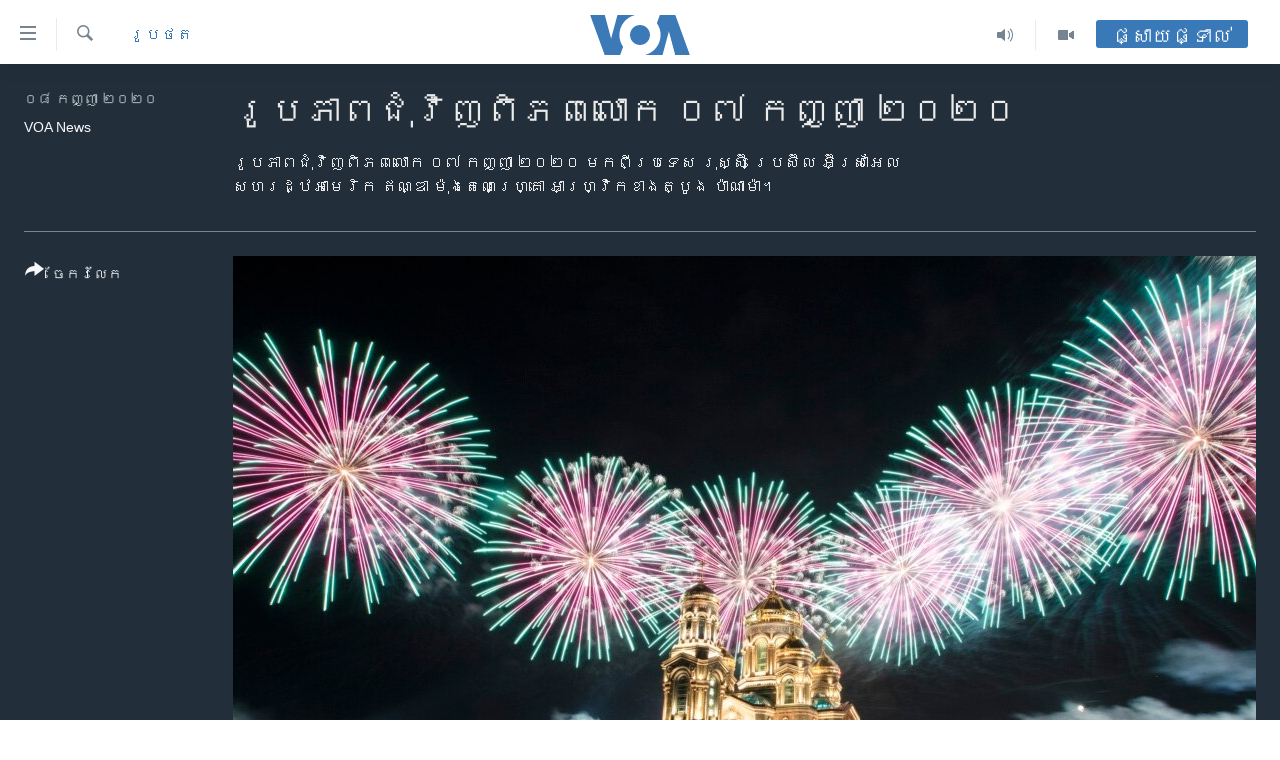

--- FILE ---
content_type: text/html; charset=utf-8
request_url: https://khmer.voanews.com/a/september-7-2020-day-in-photos/5574906.html
body_size: 12081
content:

<!DOCTYPE html>
<html lang="km" dir="ltr" class="no-js">
<head>
<link href="/Content/responsive/VOA/km-KH/VOA-km-KH.css?&amp;av=0.0.0.0&amp;cb=309" rel="stylesheet"/>
<script src="https://tags.voanews.com/voa-pangea/prod/utag.sync.js"></script> <script type='text/javascript' src='https://www.youtube.com/iframe_api' async></script>
<script type="text/javascript">
//a general 'js' detection, must be on top level in <head>, due to CSS performance
document.documentElement.className = "js";
var cacheBuster = "309";
var appBaseUrl = "/";
var imgEnhancerBreakpoints = [0, 144, 256, 408, 650, 1023, 1597];
var isLoggingEnabled = false;
var isPreviewPage = false;
var isLivePreviewPage = false;
if (!isPreviewPage) {
window.RFE = window.RFE || {};
window.RFE.cacheEnabledByParam = window.location.href.indexOf('nocache=1') === -1;
const url = new URL(window.location.href);
const params = new URLSearchParams(url.search);
// Remove the 'nocache' parameter
params.delete('nocache');
// Update the URL without the 'nocache' parameter
url.search = params.toString();
window.history.replaceState(null, '', url.toString());
} else {
window.addEventListener('load', function() {
const links = window.document.links;
for (let i = 0; i < links.length; i++) {
links[i].href = '#';
links[i].target = '_self';
}
})
}
// Iframe & Embed detection
var embedProperties = {};
try {
// Reliable way to check if we are in an iframe.
var isIframe = window.self !== window.top;
embedProperties.is_iframe = isIframe;
if (!isIframe) {
embedProperties.embed_context = "main";
} else {
// We are in an iframe. Let's try to access the parent.
// This access will only fail with strict cross-origin (without document.domain).
var parentLocation = window.top.location;
// The access succeeded. Now we explicitly compare the hostname.
if (window.location.hostname === parentLocation.hostname) {
embedProperties.embed_context = "embed_self";
} else {
// Hostname is different (e.g. different subdomain with document.domain)
embedProperties.embed_context = "embed_cross";
}
// Since the access works, we can safely get the details.
embedProperties.url_parent = parentLocation.href;
embedProperties.title_parent = window.top.document.title;
}
} catch (err) {
// We are in an iframe, and an error occurred, probably due to cross-origin restrictions.
embedProperties.is_iframe = true;
embedProperties.embed_context = "embed_cross";
// We cannot access the properties of window.top.
// `document.referrer` can sometimes provide the URL of the parent page.
// It is not 100% reliable, but it is the best we can do in this situation.
embedProperties.url_parent = document.referrer || null;
embedProperties.title_parent = null; // We can't get to the title in a cross-origin scenario.
}
var pwaEnabled = false;
var swCacheDisabled;
</script>
<meta charset="utf-8" />
<title>រូបភាពជុំវិញពិភពលោក ០៧ កញ្ញា​ ២០២០</title>
<meta name="description" content="រូបភាពជុំវិញពិភពលោក ០៧ កញ្ញា​ ២០២០ មក​ពី​ប្រទេស រុស្ស៊ី ប្រេស៊ីល អ៊ីស្រាអែល សហរដ្ឋអាមេរិក ឥណ្ឌា ម៉ុងតេណេហ្រ្គោ អាហ្វ្រិកខាងត្បូង ប៉ាណាម៉ា។ " />
<meta name="keywords" content="រូបថត, រូបភាព​ជុំ​វិញ​ពិភពលោក" />
<meta name="viewport" content="width=device-width, initial-scale=1.0" />
<meta http-equiv="X-UA-Compatible" content="IE=edge" />
<meta name="robots" content="max-image-preview:large"><meta property="fb:pages" content="154829473799" />
<meta name="msvalidate.01" content="3286EE554B6F672A6F2E608C02343C0E" />
<meta name="google-site-verification" content="9N67UibWUmTgBbmaYWYsq5uN7iR6xbECfPAJOqOdq1I" />
<link href="https://www.voanews.com/a/september-7-2020-day-in-photos/5574136.html" rel="canonical" />
<meta name="apple-mobile-web-app-title" content="វីអូអេ" />
<meta name="apple-mobile-web-app-status-bar-style" content="black" />
<meta name="apple-itunes-app" content="app-id=632618796, app-argument=//5574906.ltr" />
<meta content="រូបភាពជុំវិញពិភពលោក ០៧ កញ្ញា​ ២០២០" property="og:title" />
<meta content="រូបភាពជុំវិញពិភពលោក ០៧ កញ្ញា​ ២០២០ មក​ពី​ប្រទេស រុស្ស៊ី ប្រេស៊ីល អ៊ីស្រាអែល សហរដ្ឋអាមេរិក ឥណ្ឌា ម៉ុងតេណេហ្រ្គោ អាហ្វ្រិកខាងត្បូង ប៉ាណាម៉ា។ " property="og:description" />
<meta content="article" property="og:type" />
<meta content="https://khmer.voanews.com/a/september-7-2020-day-in-photos/5574906.html" property="og:url" />
<meta content="វីអូអេ" property="og:site_name" />
<meta content="https://www.facebook.com/VOAKhmer" property="article:publisher" />
<meta content="https://gdb.voanews.com/7659de5e-7bc4-4e01-9e31-9d81789121a1_w1200_h630.jpg" property="og:image" />
<meta content="1200" property="og:image:width" />
<meta content="630" property="og:image:height" />
<meta content="184356595034015" property="fb:app_id" />
<meta content="VOA News" name="Author" />
<meta content="gallery" name="twitter:card" />
<meta content="@voakhmer" name="twitter:site" />
<meta content="https://gdb.voanews.com/7659de5e-7bc4-4e01-9e31-9d81789121a1_w1200_h630.jpg" name="twitter:image" />
<meta content="រូបភាពជុំវិញពិភពលោក ០៧ កញ្ញា​ ២០២០" name="twitter:title" />
<meta content="រូបភាពជុំវិញពិភពលោក ០៧ កញ្ញា​ ២០២០ មក​ពី​ប្រទេស រុស្ស៊ី ប្រេស៊ីល អ៊ីស្រាអែល សហរដ្ឋអាមេរិក ឥណ្ឌា ម៉ុងតេណេហ្រ្គោ អាហ្វ្រិកខាងត្បូង ប៉ាណាម៉ា។ " name="twitter:description" />
<link rel="amphtml" href="https://khmer.voanews.com/amp/september-7-2020-day-in-photos/5574906.html" />
<script type="application/ld+json">{"articleSection":"រូបថត","isAccessibleForFree":true,"headline":"រូបភាពជុំវិញពិភពលោក ០៧ កញ្ញា​ ២០២០","inLanguage":"km-KH","keywords":"រូបថត, រូបភាព​ជុំ​វិញ​ពិភពលោក","author":{"@type":"Person","url":"https://khmer.voanews.com/author/voa-news/p-gmr","description":"","image":{"@type":"ImageObject"},"name":"VOA News"},"datePublished":"2020-09-07 18:08:00Z","dateModified":"2020-09-08 03:11:13Z","publisher":{"logo":{"width":512,"height":220,"@type":"ImageObject","url":"https://khmer.voanews.com/Content/responsive/VOA/km-KH/img/logo.png"},"@type":"NewsMediaOrganization","url":"https://khmer.voanews.com","sameAs":["https://www.facebook.com/VOAKhmer","https://twitter.com/voakhmer","https://www.youtube.com/VOAKhmer","https://www.instagram.com/voakhmer/","https://t.me/voakhmer"],"name":"វីអូអេ - VOA Khmer","alternateName":""},"@context":"https://schema.org","@type":"NewsArticle","mainEntityOfPage":"https://khmer.voanews.com/a/september-7-2020-day-in-photos/5574906.html","url":"https://khmer.voanews.com/a/september-7-2020-day-in-photos/5574906.html","description":"រូបភាពជុំវិញពិភពលោក ០៧ កញ្ញា​ ២០២០ មក​ពី​ប្រទេស រុស្ស៊ី ប្រេស៊ីល អ៊ីស្រាអែល សហរដ្ឋអាមេរិក ឥណ្ឌា ម៉ុងតេណេហ្រ្គោ អាហ្វ្រិកខាងត្បូង ប៉ាណាម៉ា។ ","image":{"width":1080,"height":608,"@type":"ImageObject","url":"https://gdb.voanews.com/7659de5e-7bc4-4e01-9e31-9d81789121a1_w1080_h608.jpg"},"name":"រូបភាពជុំវិញពិភពលោក ០៧ កញ្ញា​ ២០២០"}</script>
<script src="/Scripts/responsive/infographics.b?v=dVbZ-Cza7s4UoO3BqYSZdbxQZVF4BOLP5EfYDs4kqEo1&amp;av=0.0.0.0&amp;cb=309"></script>
<script src="/Scripts/responsive/loader.b?v=C-JLefdHQ4ECvt5x4bMsJCTq2VRkcN8JUkP-IB-DzAI1&amp;av=0.0.0.0&amp;cb=309"></script>
<link rel="icon" type="image/svg+xml" href="/Content/responsive/VOA/img/webApp/favicon.svg" />
<link rel="alternate icon" href="/Content/responsive/VOA/img/webApp/favicon.ico" />
<link rel="apple-touch-icon" sizes="152x152" href="/Content/responsive/VOA/img/webApp/ico-152x152.png" />
<link rel="apple-touch-icon" sizes="144x144" href="/Content/responsive/VOA/img/webApp/ico-144x144.png" />
<link rel="apple-touch-icon" sizes="114x114" href="/Content/responsive/VOA/img/webApp/ico-114x114.png" />
<link rel="apple-touch-icon" sizes="72x72" href="/Content/responsive/VOA/img/webApp/ico-72x72.png" />
<link rel="apple-touch-icon-precomposed" href="/Content/responsive/VOA/img/webApp/ico-57x57.png" />
<link rel="icon" sizes="192x192" href="/Content/responsive/VOA/img/webApp/ico-192x192.png" />
<link rel="icon" sizes="128x128" href="/Content/responsive/VOA/img/webApp/ico-128x128.png" />
<meta name="msapplication-TileColor" content="#ffffff" />
<meta name="msapplication-TileImage" content="/Content/responsive/VOA/img/webApp/ico-144x144.png" />
<link rel="alternate" type="application/rss+xml" title="VOA - Top Stories [RSS]" href="/api/" />
<link rel="sitemap" type="application/rss+xml" href="/sitemap.xml" />
<script type="text/javascript">
var analyticsData = Object.assign(embedProperties, {url:"https://khmer.voanews.com/a/september-7-2020-day-in-photos/5574906.html",property_id:"467",article_uid:"5574906",page_title:"រូបភាពជុំវិញពិភពលោក ០៧ កញ្ញា​ ២០២០",page_type:"photo gallery",content_type:"photo",subcontent_type:"photo gallery",last_modified:"2020-09-08 03:11:13Z",pub_datetime:"2020-09-07 18:08:00Z",section:"រូបថត",english_section:"photos",byline:"VOA News",categories:"photos,word-photos",domain:"khmer.voanews.com",language:"Khmer",language_service:"VOA Khmer",platform:"web",copied:"yes",copied_article:"5574136|415|VOA - English|2020-09-07",copied_title:"September 7, 2020",runs_js:"Yes",cms_release:"8.45.0.0.309",enviro_type:"prod",slug:"september-7-2020-day-in-photos",entity:"VOA",short_language_service:"KHM",platform_short:"W",page_name:"រូបភាពជុំវិញពិភពលោក ០៧ កញ្ញា​ ២០២០"});
// Push Analytics data as GTM message (without "event" attribute and before GTM initialization)
window.dataLayer = window.dataLayer || [];
window.dataLayer.push(analyticsData);
</script>
<script type="text/javascript" data-cookiecategory="analytics">
var gtmEventObject = {event: 'page_meta_ready'};window.dataLayer = window.dataLayer || [];window.dataLayer.push(gtmEventObject);
var renderGtm = "true";
if (renderGtm === "true") {
(function(w,d,s,l,i){w[l]=w[l]||[];w[l].push({'gtm.start':new Date().getTime(),event:'gtm.js'});var f=d.getElementsByTagName(s)[0],j=d.createElement(s),dl=l!='dataLayer'?'&l='+l:'';j.async=true;j.src='//www.googletagmanager.com/gtm.js?id='+i+dl;f.parentNode.insertBefore(j,f);})(window,document,'script','dataLayer','GTM-N8MP7P');
}
</script>
</head>
<body class=" nav-no-loaded cc_theme pg-media pg-photoblog use-sticky-share js-category-to-nav nojs-images ">
<noscript><iframe src="https://www.googletagmanager.com/ns.html?id=GTM-N8MP7P" height="0" width="0" style="display:none;visibility:hidden"></iframe></noscript> <script type="text/javascript" data-cookiecategory="analytics">
var gtmEventObject = {event: 'page_meta_ready'};window.dataLayer = window.dataLayer || [];window.dataLayer.push(gtmEventObject);
var renderGtm = "true";
if (renderGtm === "true") {
(function(w,d,s,l,i){w[l]=w[l]||[];w[l].push({'gtm.start':new Date().getTime(),event:'gtm.js'});var f=d.getElementsByTagName(s)[0],j=d.createElement(s),dl=l!='dataLayer'?'&l='+l:'';j.async=true;j.src='//www.googletagmanager.com/gtm.js?id='+i+dl;f.parentNode.insertBefore(j,f);})(window,document,'script','dataLayer','GTM-N8MP7P');
}
</script>
<!--Analytics tag js version start-->
<script type="text/javascript" data-cookiecategory="analytics">
var utag_data = Object.assign({}, analyticsData, {pub_year:"2020",pub_month:"09",pub_day:"07",pub_hour:"18",pub_weekday:"Monday"});
if(typeof(TealiumTagFrom)==='function' && typeof(TealiumTagSearchKeyword)==='function') {
var utag_from=TealiumTagFrom();var utag_searchKeyword=TealiumTagSearchKeyword();
if(utag_searchKeyword!=null && utag_searchKeyword!=='' && utag_data["search_keyword"]==null) utag_data["search_keyword"]=utag_searchKeyword;if(utag_from!=null && utag_from!=='') utag_data["from"]=TealiumTagFrom();}
if(window.top!== window.self&&utag_data.page_type==="snippet"){utag_data.page_type = 'iframe';}
try{if(window.top!==window.self&&window.self.location.hostname===window.top.location.hostname){utag_data.platform = 'self-embed';utag_data.platform_short = 'se';}}catch(e){if(window.top!==window.self&&window.self.location.search.includes("platformType=self-embed")){utag_data.platform = 'cross-promo';utag_data.platform_short = 'cp';}}
(function(a,b,c,d){ a="https://tags.voanews.com/voa-pangea/prod/utag.js"; b=document;c="script";d=b.createElement(c);d.src=a;d.type="text/java"+c;d.async=true; a=b.getElementsByTagName(c)[0];a.parentNode.insertBefore(d,a); })();
</script>
<!--Analytics tag js version end-->
<!-- Analytics tag management NoScript -->
<noscript>
<img style="position: absolute; border: none;" src="https://ssc.voanews.com/b/ss/bbgprod,bbgentityvoa/1/G.4--NS/1046601763?pageName=voa%3akhm%3aw%3aphoto%20gallery%3a%e1%9e%9a%e1%9e%bc%e1%9e%94%e1%9e%97%e1%9e%b6%e1%9e%96%e1%9e%87%e1%9e%bb%e1%9f%86%e1%9e%9c%e1%9e%b7%e1%9e%89%e1%9e%96%e1%9e%b7%e1%9e%97%e1%9e%96%e1%9e%9b%e1%9f%84%e1%9e%80%20%e1%9f%a0%e1%9f%a7%20%e1%9e%80%e1%9e%89%e1%9f%92%e1%9e%89%e1%9e%b6%e2%80%8b%20%e1%9f%a2%e1%9f%a0%e1%9f%a2%e1%9f%a0&amp;c6=%e1%9e%9a%e1%9e%bc%e1%9e%94%e1%9e%97%e1%9e%b6%e1%9e%96%e1%9e%87%e1%9e%bb%e1%9f%86%e1%9e%9c%e1%9e%b7%e1%9e%89%e1%9e%96%e1%9e%b7%e1%9e%97%e1%9e%96%e1%9e%9b%e1%9f%84%e1%9e%80%20%e1%9f%a0%e1%9f%a7%20%e1%9e%80%e1%9e%89%e1%9f%92%e1%9e%89%e1%9e%b6%e2%80%8b%20%e1%9f%a2%e1%9f%a0%e1%9f%a2%e1%9f%a0&amp;v36=8.45.0.0.309&amp;v6=D=c6&amp;g=https%3a%2f%2fkhmer.voanews.com%2fa%2fseptember-7-2020-day-in-photos%2f5574906.html&amp;c1=D=g&amp;v1=D=g&amp;events=event1&amp;c16=voa%20khmer&amp;v16=D=c16&amp;c5=photos&amp;v5=D=c5&amp;ch=%e1%9e%9a%e1%9e%bc%e1%9e%94%e1%9e%90%e1%9e%8f&amp;c15=khmer&amp;v15=D=c15&amp;c4=photo&amp;v4=D=c4&amp;c14=5574906&amp;v14=D=c14&amp;v20=no&amp;c17=web&amp;v17=D=c17&amp;mcorgid=518abc7455e462b97f000101%40adobeorg&amp;server=khmer.voanews.com&amp;pageType=D=c4&amp;ns=bbg&amp;v29=D=server&amp;v25=voa&amp;v30=467&amp;v105=D=User-Agent " alt="analytics" width="1" height="1" /></noscript>
<!-- End of Analytics tag management NoScript -->
<!--*** Accessibility links - For ScreenReaders only ***-->
<section>
<div class="sr-only">
<h2>ភ្ជាប់​ទៅ​គេហទំព័រ​ទាក់ទង</h2>
<ul>
<li><a href="#content" data-disable-smooth-scroll="1">រំលង​និង​ចូល​ទៅ​​ទំព័រ​ព័ត៌មាន​​តែ​ម្តង</a></li>
<li><a href="#navigation" data-disable-smooth-scroll="1">រំលង​និង​ចូល​ទៅ​ទំព័រ​រចនាសម្ព័ន្ធ​</a></li>
<li><a href="#txtHeaderSearch" data-disable-smooth-scroll="1">រំលង​និង​ចូល​ទៅ​កាន់​ទំព័រ​ស្វែង​រក</a></li>
</ul>
</div>
</section>
<div dir="ltr">
<div id="page">
<aside>
<div class="c-lightbox overlay-modal">
<div class="c-lightbox__intro">
<h2 class="c-lightbox__intro-title"></h2>
<button class="btn btn--rounded c-lightbox__btn c-lightbox__intro-next" title="បន្ទាប់">
<span class="ico ico--rounded ico-chevron-forward"></span>
<span class="sr-only">បន្ទាប់</span>
</button>
</div>
<div class="c-lightbox__nav">
<button class="btn btn--rounded c-lightbox__btn c-lightbox__btn--close" title="បិទ">
<span class="ico ico--rounded ico-close"></span>
<span class="sr-only">បិទ</span>
</button>
<button class="btn btn--rounded c-lightbox__btn c-lightbox__btn--prev" title="មុន">
<span class="ico ico--rounded ico-chevron-backward"></span>
<span class="sr-only">មុន</span>
</button>
<button class="btn btn--rounded c-lightbox__btn c-lightbox__btn--next" title="បន្ទាប់">
<span class="ico ico--rounded ico-chevron-forward"></span>
<span class="sr-only">បន្ទាប់</span>
</button>
</div>
<div class="c-lightbox__content-wrap">
<figure class="c-lightbox__content">
<span class="c-spinner c-spinner--lightbox">
<img src="/Content/responsive/img/player-spinner.png"
alt="សូម​រង់ចាំ"
title="សូម​រង់ចាំ" />
</span>
<div class="c-lightbox__img">
<div class="thumb">
<img src="" alt="" />
</div>
</div>
<figcaption>
<div class="c-lightbox__info c-lightbox__info--foot">
<span class="c-lightbox__counter"></span>
<span class="caption c-lightbox__caption"></span>
</div>
</figcaption>
</figure>
</div>
<div class="hidden">
<div class="content-advisory__box content-advisory__box--lightbox">
<span class="content-advisory__box-text">This image contains sensitive content which some people may find offensive or disturbing.</span>
<button class="btn btn--transparent content-advisory__box-btn m-t-md" value="text" type="button">
<span class="btn__text">
Click to reveal
</span>
</button>
</div>
</div>
</div>
<div class="print-dialogue">
<div class="container">
<h3 class="print-dialogue__title section-head">ជម្រើស​ក្នុង​ការ​បោះពុម្ព</h3>
<div class="print-dialogue__opts">
<ul class="print-dialogue__opt-group">
<li class="form__group form__group--checkbox">
<input class="form__check " id="checkboxImages" name="checkboxImages" type="checkbox" checked="checked" />
<label for="checkboxImages" class="form__label m-t-md">រូបថត</label>
</li>
<li class="form__group form__group--checkbox">
<input class="form__check " id="checkboxMultimedia" name="checkboxMultimedia" type="checkbox" checked="checked" />
<label for="checkboxMultimedia" class="form__label m-t-md">ពហុព័ត៌មាន</label>
</li>
</ul>
<ul class="print-dialogue__opt-group">
<li class="form__group form__group--checkbox">
<input class="form__check " id="checkboxEmbedded" name="checkboxEmbedded" type="checkbox" checked="checked" />
<label for="checkboxEmbedded" class="form__label m-t-md">ខ្លឹមសារ​ព័ត៌មាន​ដែល​ភ្ជាប់​ពី​ទំព័រ​ផ្សេង</label>
</li>
<li class="hidden">
<input class="form__check " id="checkboxComments" name="checkboxComments" type="checkbox" />
<label for="checkboxComments" class="form__label m-t-md">មតិ</label>
</li>
</ul>
</div>
<div class="print-dialogue__buttons">
<button class="btn btn--secondary close-button" type="button" title="បោះបង់">
<span class="btn__text ">បោះបង់</span>
</button>
<button class="btn btn-cust-print m-l-sm" type="button" title="បោះពុម្ព">
<span class="btn__text ">បោះពុម្ព</span>
</button>
</div>
</div>
</div>
<div class="ctc-message pos-fix">
<div class="ctc-message__inner">Link has been copied to clipboard</div>
</div>
</aside>
<div class="hdr-20 hdr-20--big">
<div class="hdr-20__inner">
<div class="hdr-20__max pos-rel">
<div class="hdr-20__side hdr-20__side--primary d-flex">
<label data-for="main-menu-ctrl" data-switcher-trigger="true" data-switch-target="main-menu-ctrl" class="burger hdr-trigger pos-rel trans-trigger" data-trans-evt="click" data-trans-id="menu">
<span class="ico ico-close hdr-trigger__ico hdr-trigger__ico--close burger__ico burger__ico--close"></span>
<span class="ico ico-menu hdr-trigger__ico hdr-trigger__ico--open burger__ico burger__ico--open"></span>
</label>
<div class="menu-pnl pos-fix trans-target" data-switch-target="main-menu-ctrl" data-trans-id="menu">
<div class="menu-pnl__inner">
<nav class="main-nav menu-pnl__item menu-pnl__item--first">
<ul class="main-nav__list accordeon" data-analytics-tales="false" data-promo-name="link" data-location-name="nav,secnav">
<li class="main-nav__item">
<a class="main-nav__item-name main-nav__item-name--link" href="/p/6039.html" title="កម្ពុជា" data-item-name="cambodia-news" >កម្ពុជា</a>
</li>
<li class="main-nav__item">
<a class="main-nav__item-name main-nav__item-name--link" href="https://khmer.voanews.com/p/7317.html" title="អន្តរជាតិ" target="_blank" rel="noopener">អន្តរជាតិ</a>
</li>
<li class="main-nav__item">
<a class="main-nav__item-name main-nav__item-name--link" href="/z/2290" title="អាមេរិក" data-item-name="united-states" >អាមេរិក</a>
</li>
<li class="main-nav__item">
<a class="main-nav__item-name main-nav__item-name--link" href="/z/7448" title="ចិន" data-item-name="China-news" >ចិន</a>
</li>
<li class="main-nav__item">
<a class="main-nav__item-name main-nav__item-name--link" href="/hellovoa" title="ហេឡូវីអូអេ" data-item-name="hello-voa-show" >ហេឡូវីអូអេ</a>
</li>
<li class="main-nav__item">
<a class="main-nav__item-name main-nav__item-name--link" href="/creativecambodia" title="កម្ពុជាច្នៃប្រតិដ្ឋ" data-item-name="creativecambodia" >កម្ពុជាច្នៃប្រតិដ្ឋ</a>
</li>
<li class="main-nav__item">
<a class="main-nav__item-name main-nav__item-name--link" href="/newsevents" title="ព្រឹត្តិការណ៍ព័ត៌មាន" data-item-name="news-events" >ព្រឹត្តិការណ៍ព័ត៌មាន</a>
</li>
<li class="main-nav__item">
<a class="main-nav__item-name main-nav__item-name--link" href="https://khmer.voanews.com/programs/tv" title="ទូរទស្សន៍ / វីដេអូ​" >ទូរទស្សន៍ / វីដេអូ​</a>
</li>
<li class="main-nav__item">
<a class="main-nav__item-name main-nav__item-name--link" href="http://khmer.voanews.com/programindex.html" title="វិទ្យុ / ផតខាសថ៍" >វិទ្យុ / ផតខាសថ៍</a>
</li>
<li class="main-nav__item">
<a class="main-nav__item-name main-nav__item-name--link" href="/allprograms" title="កម្មវិធីទាំងអស់" data-item-name="allprograms" >កម្មវិធីទាំងអស់</a>
</li>
</ul>
</nav>
<div class="menu-pnl__item">
<a href="https://www.voacambodia.com/" class="menu-pnl__item-link" alt="Khmer English">Khmer English</a>
</div>
<div class="menu-pnl__item menu-pnl__item--social">
<h5 class="menu-pnl__sub-head">បណ្តាញ​សង្គម</h5>
<a href="https://www.facebook.com/VOAKhmer" title="តាមដាន​​តាម​ Facebook" data-analytics-text="follow_on_facebook" class="btn btn--rounded btn--social-inverted menu-pnl__btn js-social-btn btn-facebook" target="_blank" rel="noopener">
<span class="ico ico-facebook-alt ico--rounded"></span>
</a>
<a href="https://twitter.com/voakhmer" title="តាមដាន​​តាម​ Twitter" data-analytics-text="follow_on_twitter" class="btn btn--rounded btn--social-inverted menu-pnl__btn js-social-btn btn-twitter" target="_blank" rel="noopener">
<span class="ico ico-twitter ico--rounded"></span>
</a>
<a href="https://www.youtube.com/VOAKhmer" title="តាមដាន​​តាម​ YouTube" data-analytics-text="follow_on_youtube" class="btn btn--rounded btn--social-inverted menu-pnl__btn js-social-btn btn-youtube" target="_blank" rel="noopener">
<span class="ico ico-youtube ico--rounded"></span>
</a>
<a href="https://www.instagram.com/voakhmer/" title="Follow us on Instagram" data-analytics-text="follow_on_instagram" class="btn btn--rounded btn--social-inverted menu-pnl__btn js-social-btn btn-instagram" target="_blank" rel="noopener">
<span class="ico ico-instagram ico--rounded"></span>
</a>
</div>
<div class="menu-pnl__item">
<a href="/navigation/allsites" class="menu-pnl__item-link">
<span class="ico ico-languages "></span>
ភាសា
</a>
</div>
</div>
</div>
<label data-for="top-search-ctrl" data-switcher-trigger="true" data-switch-target="top-search-ctrl" class="top-srch-trigger hdr-trigger">
<span class="ico ico-close hdr-trigger__ico hdr-trigger__ico--close top-srch-trigger__ico top-srch-trigger__ico--close"></span>
<span class="ico ico-search hdr-trigger__ico hdr-trigger__ico--open top-srch-trigger__ico top-srch-trigger__ico--open"></span>
</label>
<div class="srch-top srch-top--in-header" data-switch-target="top-search-ctrl">
<div class="container">
<form action="/s" class="srch-top__form srch-top__form--in-header" id="form-topSearchHeader" method="get" role="search"><label for="txtHeaderSearch" class="sr-only">ស្វែង​រក</label>
<input type="text" id="txtHeaderSearch" name="k" placeholder="ស្វែង​រក​ពាក្យ..." accesskey="s" value="" class="srch-top__input analyticstag-event" onkeydown="if (event.keyCode === 13) { FireAnalyticsTagEventOnSearch('search', $dom.get('#txtHeaderSearch')[0].value) }" />
<button title="ស្វែង​រក" type="submit" class="btn btn--top-srch analyticstag-event" onclick="FireAnalyticsTagEventOnSearch('search', $dom.get('#txtHeaderSearch')[0].value) ">
<span class="ico ico-search"></span>
</button></form>
</div>
</div>
<a href="/" class="main-logo-link">
<img src="/Content/responsive/VOA/km-KH/img/logo-compact.svg?cb=309" class="main-logo main-logo--comp" alt="site logo">
<img src="/Content/responsive/VOA/km-KH/img/logo.svg?cb=309" class="main-logo main-logo--big" alt="site logo">
</a>
</div>
<div class="hdr-20__side hdr-20__side--secondary d-flex">
<a href="/p/6001.html" title="Video" class="hdr-20__secondary-item" data-item-name="video">
<span class="ico ico-video hdr-20__secondary-icon"></span>
</a>
<a href="/programs/radio" title="Audio" class="hdr-20__secondary-item" data-item-name="audio">
<span class="ico ico-audio hdr-20__secondary-icon"></span>
</a>
<a href="/s" title="ស្វែង​រក" class="hdr-20__secondary-item hdr-20__secondary-item--search" data-item-name="search">
<span class="ico ico-search hdr-20__secondary-icon hdr-20__secondary-icon--search"></span>
</a>
<div class="hdr-20__secondary-item live-b-drop">
<div class="live-b-drop__off">
<a href="/live/" class="live-b-drop__link" title="ផ្សាយផ្ទាល់" data-item-name="live">
<span class="badge badge--live-btn badge--live-btn-off">
ផ្សាយផ្ទាល់
</span>
</a>
</div>
<div class="live-b-drop__on hidden">
<label data-for="live-ctrl" data-switcher-trigger="true" data-switch-target="live-ctrl" class="live-b-drop__label pos-rel">
<span class="badge badge--live badge--live-btn">
ផ្សាយផ្ទាល់
</span>
<span class="ico ico-close live-b-drop__label-ico live-b-drop__label-ico--close"></span>
</label>
<div class="live-b-drop__panel" id="targetLivePanelDiv" data-switch-target="live-ctrl"></div>
</div>
</div>
<div class="srch-bottom">
<form action="/s" class="srch-bottom__form d-flex" id="form-bottomSearch" method="get" role="search"><label for="txtSearch" class="sr-only">ស្វែង​រក</label>
<input type="search" id="txtSearch" name="k" placeholder="ស្វែង​រក​ពាក្យ..." accesskey="s" value="" class="srch-bottom__input analyticstag-event" onkeydown="if (event.keyCode === 13) { FireAnalyticsTagEventOnSearch('search', $dom.get('#txtSearch')[0].value) }" />
<button title="ស្វែង​រក" type="submit" class="btn btn--bottom-srch analyticstag-event" onclick="FireAnalyticsTagEventOnSearch('search', $dom.get('#txtSearch')[0].value) ">
<span class="ico ico-search"></span>
</button></form>
</div>
</div>
<img src="/Content/responsive/VOA/km-KH/img/logo-print.gif?cb=309" class="logo-print" loading="lazy" alt="site logo">
<img src="/Content/responsive/VOA/km-KH/img/logo-print_color.png?cb=309" class="logo-print logo-print--color" loading="lazy" alt="site logo">
</div>
</div>
</div>
<script>
if (document.body.className.indexOf('pg-home') > -1) {
var nav2In = document.querySelector('.hdr-20__inner');
var nav2Sec = document.querySelector('.hdr-20__side--secondary');
var secStyle = window.getComputedStyle(nav2Sec);
if (nav2In && window.pageYOffset < 150 && secStyle['position'] !== 'fixed') {
nav2In.classList.add('hdr-20__inner--big')
}
}
</script>
<div class="c-hlights c-hlights--breaking c-hlights--no-item" data-hlight-display="mobile,desktop">
<div class="c-hlights__wrap container p-0">
<div class="c-hlights__nav">
<a role="button" href="#" title="មុន">
<span class="ico ico-chevron-backward m-0"></span>
<span class="sr-only">មុន</span>
</a>
<a role="button" href="#" title="បន្ទាប់">
<span class="ico ico-chevron-forward m-0"></span>
<span class="sr-only">បន្ទាប់</span>
</a>
</div>
<span class="c-hlights__label">
<span class="">ព័ត៌មាន​​ថ្មី</span>
<span class="switcher-trigger">
<label data-for="more-less-1" data-switcher-trigger="true" class="switcher-trigger__label switcher-trigger__label--more p-b-0" title="ផ្សេង​ទៀត">
<span class="ico ico-chevron-down"></span>
</label>
<label data-for="more-less-1" data-switcher-trigger="true" class="switcher-trigger__label switcher-trigger__label--less p-b-0" title="បិទ">
<span class="ico ico-chevron-up"></span>
</label>
</span>
</span>
<ul class="c-hlights__items switcher-target" data-switch-target="more-less-1">
</ul>
</div>
</div> <div id="content">
<div class="media-container">
<div class="container">
<div class="hdr-container row">
<div class="col-category col-xs-12 col-md-2 pull-left"> <div class="category js-category">
<a class="" href="/z/2285">រូបថត</a> </div>
</div><div class="col-title col-xs-12 col-md-10 pull-right"> <h1 class="">
រូបភាពជុំវិញពិភពលោក ០៧ កញ្ញា​ ២០២០
</h1>
</div><div class="col-publishing-details col-xs-12 col-sm-12 col-md-2 pull-left"> <div class="publishing-details ">
<div class="published">
<span class="date" >
<time pubdate="pubdate" datetime="2020-09-08T01:08:00+07:00">
០៨ កញ្ញា ២០២០
</time>
</span>
</div>
<div class="links">
<ul class="links__list links__list--column">
<li class="links__item">
<a class="links__item-link" href="/author/voa-news/p-gmr" title="VOA News">VOA News</a>
</li>
</ul>
</div>
</div>
</div><div class="col-title col-xs-12 col-md-10 pull-right content-offset"> <div id="article-content">
<div class="wsw">
រូបភាពជុំវិញពិភពលោក ០៧ កញ្ញា​ ២០២០ មក​ពី​ប្រទេស រុស្ស៊ី ប្រេស៊ីល អ៊ីស្រាអែល សហរដ្ឋអាមេរិក ឥណ្ឌា ម៉ុងតេណេហ្រ្គោ អាហ្វ្រិកខាងត្បូង ប៉ាណាម៉ា។
</div>
</div>
</div><div class="col-lg-12 separator"> <div class="separator">
<hr class="title-line" />
</div>
</div>
<div class="col-multimedia col-xs-12 col-md-10 pull-right">
<div id="galleryItems">
<figure class="media-pholder gallery-item js-media-expand">
<div class="img-wrap img-wrap--gallery">
<div class="thumb">
<img src="https://gdb.voanews.com/7659de5e-7bc4-4e01-9e31-9d81789121a1_w1024_q10_s.jpg" alt="កាំជ្រួចបំភ្លឺស្បៃរាត្រីនៅលើវិហារ Cathedral of Russian Armed Forces អំឡុងពេលពិធីបុណ្យតន្រ្តីយោធា Spasskaya Tower នៅក្រុង Kubinka ជិតក្រុងមូស្គូ។&amp;nbsp;" class="img-wrap--gallery" />
</div>
</div>
<figcaption>
<div class="img-desc img-desc--inverted d-flex">
<span class="img-number">១</span>
<span class="caption caption--inverted">កាំជ្រួចបំភ្លឺស្បៃរាត្រីនៅលើវិហារ Cathedral of Russian Armed Forces អំឡុងពេលពិធីបុណ្យតន្រ្តីយោធា Spasskaya Tower នៅក្រុង Kubinka ជិតក្រុងមូស្គូ។&nbsp;</span>
</div>
</figcaption>
</figure>
<figure class="media-pholder gallery-item js-media-expand">
<div class="img-wrap img-wrap--gallery">
<div class="thumb">
<img src="https://gdb.voanews.com/28fa7910-247a-4162-a699-221ca3cf3f22_w1024_q10_s.jpg" alt="ប្រធានាធិបតីរុស្ស៊ីលោក Jair Bolsonaro ជិះរថយន្តមិនមានដំបូលមួយ អំឡុងពេលពិធីបុណ្យឯករាជ្យជាតិ នៅក្រុង Brasilia។&amp;nbsp;" class="img-wrap--gallery" />
</div>
</div>
<figcaption>
<div class="img-desc img-desc--inverted d-flex">
<span class="img-number">២</span>
<span class="caption caption--inverted">ប្រធានាធិបតីរុស្ស៊ីលោក Jair Bolsonaro ជិះរថយន្តមិនមានដំបូលមួយ អំឡុងពេលពិធីបុណ្យឯករាជ្យជាតិ នៅក្រុង Brasilia។&nbsp;</span>
</div>
</figcaption>
</figure>
<figure class="media-pholder gallery-item js-media-expand">
<div class="img-wrap img-wrap--gallery">
<div class="thumb">
<img src="https://gdb.voanews.com/518ca697-eddc-429b-b16e-edcd88ddac6b_w1024_q10_s.jpg" alt="កៅអីត្រូវបានដាក់តាំងនៅទីលាន Rabin Square ក្នុងក្រុង Tel Aviv ដើម្បីតំណាងឲ្យការស្លាប់ចំនួន​១ពាន់នាក់ដោយសារវីរុសកូរ៉ូណានៅប្រទេសអ៊ីស្រាអែល។&amp;nbsp;" class="img-wrap--gallery" />
</div>
</div>
<figcaption>
<div class="img-desc img-desc--inverted d-flex">
<span class="img-number">៣</span>
<span class="caption caption--inverted">កៅអីត្រូវបានដាក់តាំងនៅទីលាន Rabin Square ក្នុងក្រុង Tel Aviv ដើម្បីតំណាងឲ្យការស្លាប់ចំនួន​១ពាន់នាក់ដោយសារវីរុសកូរ៉ូណានៅប្រទេសអ៊ីស្រាអែល។&nbsp;</span>
</div>
</figcaption>
</figure>
<figure class="media-pholder gallery-item js-media-expand">
<div class="img-wrap img-wrap--gallery">
<div class="thumb">
<img src="https://gdb.voanews.com/5b5abb00-2da7-476e-8260-36be8ebbade0_w1024_q10_s.jpg" alt="អ្នកពន្លត់អគ្គីភ័យម្នាក់ព្យាយាមពន្លត់ភ្លើងនៅតំបន់ Madera County រដ្ឋ California សហរដ្ឋអាមេរិក។&amp;nbsp;" class="img-wrap--gallery" />
</div>
</div>
<figcaption>
<div class="img-desc img-desc--inverted d-flex">
<span class="img-number">៤</span>
<span class="caption caption--inverted">អ្នកពន្លត់អគ្គីភ័យម្នាក់ព្យាយាមពន្លត់ភ្លើងនៅតំបន់ Madera County រដ្ឋ California សហរដ្ឋអាមេរិក។&nbsp;</span>
</div>
</figcaption>
</figure>
<figure class="media-pholder gallery-item js-media-expand">
<div class="img-wrap img-wrap--gallery">
<div class="thumb">
<img src="https://gdb.voanews.com/76bad694-39ac-43fb-a076-de1567058ea7_w1024_q10_s.jpg" alt="កម្មករចំណាកស្រុកសម្រាកនៅខាងក្រៅព្រលានយន្តហោះអន្តរជាតិ Netaji Subhash Chandra Bose ខណៈ​ជើងហោះហើររបស់ពួកគេត្រូវបានផ្អាក អំឡុងពេលមានការបិទសកម្មភាពសេដ្ឋកិច្ច នៅក្រុង Kolkata ប្រទេសឥណ្ឌា។&amp;nbsp;" class="img-wrap--gallery" />
</div>
</div>
<figcaption>
<div class="img-desc img-desc--inverted d-flex">
<span class="img-number">៥</span>
<span class="caption caption--inverted">កម្មករចំណាកស្រុកសម្រាកនៅខាងក្រៅព្រលានយន្តហោះអន្តរជាតិ Netaji Subhash Chandra Bose ខណៈ​ជើងហោះហើររបស់ពួកគេត្រូវបានផ្អាក អំឡុងពេលមានការបិទសកម្មភាពសេដ្ឋកិច្ច នៅក្រុង Kolkata ប្រទេសឥណ្ឌា។&nbsp;</span>
</div>
</figcaption>
</figure>
<figure class="media-pholder gallery-item js-media-expand">
<div class="img-wrap img-wrap--gallery">
<div class="thumb">
<img src="https://gdb.voanews.com/b094d227-67c9-4d2e-8481-cc8b88bd74c2_w1024_q10_s.jpg" alt="កីឡាករវាយតេន្នីសលោក Novak Djokovic ពិនិត្យមើលអាជ្ញាកណ្តាលមើលខ្សែបន្ទាត់ បន្ទាប់ពីអាជ្ញាកណ្តាល​រូបនេះ​ត្រូវនឹងគ្រាប់បាល់តេន្នីស ដែលលោកវាយចោល អំឡុងពេលការប្រកួតពានរង្វាន់វាយតេន្នីស US Open នៅក្រុង New York កាលពីថ្ងៃទី០៦ ខែកញ្ញា ឆ្នាំ២០២០។ លោក Djokovic ត្រូវបានអាជ្ញាកណ្តាល​សម្រេចឲ្យចាញ់់ការប្រកួតដោយស្វ័យ​ប្រវត្តិ។&amp;nbsp;" class="img-wrap--gallery" />
</div>
</div>
<figcaption>
<div class="img-desc img-desc--inverted d-flex">
<span class="img-number">៦</span>
<span class="caption caption--inverted">កីឡាករវាយតេន្នីសលោក Novak Djokovic ពិនិត្យមើលអាជ្ញាកណ្តាលមើលខ្សែបន្ទាត់ បន្ទាប់ពីអាជ្ញាកណ្តាល​រូបនេះ​ត្រូវនឹងគ្រាប់បាល់តេន្នីស ដែលលោកវាយចោល អំឡុងពេលការប្រកួតពានរង្វាន់វាយតេន្នីស US Open នៅក្រុង New York កាលពីថ្ងៃទី០៦ ខែកញ្ញា ឆ្នាំ២០២០។ លោក Djokovic ត្រូវបានអាជ្ញាកណ្តាល​សម្រេចឲ្យចាញ់់ការប្រកួតដោយស្វ័យ​ប្រវត្តិ។&nbsp;</span>
</div>
</figcaption>
</figure>
<figure class="media-pholder gallery-item js-media-expand">
<div class="img-wrap img-wrap--gallery">
<div class="thumb">
<img src="https://gdb.voanews.com/18b15928-63c6-4fe0-a7f3-93e24086d2bb_w1024_q10_s.jpg" alt="ពេទ្យមើលថែសត្វស្វាមួយក្បាលនិងកូនរបស់វា បន្ទាប់ពីត្រូវបានជួយសង្រ្គោះដោយប៉ូលិសបរិស្ថាន នៅគ្លីនិក​សត្វ Clinidog ក្នុងក្រុង Velho រដ្ឋ Rondonia ប្រទេសប្រេស៊ីល។&amp;nbsp;" class="img-wrap--gallery" />
</div>
</div>
<figcaption>
<div class="img-desc img-desc--inverted d-flex">
<span class="img-number">៧</span>
<span class="caption caption--inverted">ពេទ្យមើលថែសត្វស្វាមួយក្បាលនិងកូនរបស់វា បន្ទាប់ពីត្រូវបានជួយសង្រ្គោះដោយប៉ូលិសបរិស្ថាន នៅគ្លីនិក​សត្វ Clinidog ក្នុងក្រុង Velho រដ្ឋ Rondonia ប្រទេសប្រេស៊ីល។&nbsp;</span>
</div>
</figcaption>
</figure>
<figure class="media-pholder gallery-item js-media-expand">
<div class="img-wrap img-wrap--gallery">
<div class="thumb">
<img src="https://gdb.voanews.com/edd8b4fa-f66a-4c44-9184-97e2a10e012b_w1024_q10_s.jpg" alt="កុមារចំណាកស្រុកម្នាក់មើលចេញពីតង់នៅក្រុង Lajas Blancas ខេត្ត Darien ប្រទេសប៉ាណាម៉ា។&amp;nbsp;" class="img-wrap--gallery" />
</div>
</div>
<figcaption>
<div class="img-desc img-desc--inverted d-flex">
<span class="img-number">៨</span>
<span class="caption caption--inverted">កុមារចំណាកស្រុកម្នាក់មើលចេញពីតង់នៅក្រុង Lajas Blancas ខេត្ត Darien ប្រទេសប៉ាណាម៉ា។&nbsp;</span>
</div>
</figcaption>
</figure>
<figure class="media-pholder gallery-item js-media-expand">
<div class="img-wrap img-wrap--gallery">
<div class="thumb">
<img src="https://gdb.voanews.com/423b2ab6-c634-40a2-9bf8-e4c046e52a8b_w1024_q10_s.jpg" alt="បាតុករដុតភ្លើងអំឡុងពេលការប្រមូលផ្តុំមួយនៅរដ្ឋធានី Podgorica ប្រទេសម៉ុងតេណេហ្រ្គោ កាលពីថ្ងៃទី០៦ ខែកញ្ញា ឆ្នាំ២០២០។ បាតុកររាប់ពាន់បានមកប្រមូលផ្តុំនៅរដ្ឋធានី ដើម្បីបង្ហាញការគាំទ្រដល់គណបក្សកាន់អំណាច។&amp;nbsp;" class="img-wrap--gallery" />
</div>
</div>
<figcaption>
<div class="img-desc img-desc--inverted d-flex">
<span class="img-number">៩</span>
<span class="caption caption--inverted">បាតុករដុតភ្លើងអំឡុងពេលការប្រមូលផ្តុំមួយនៅរដ្ឋធានី Podgorica ប្រទេសម៉ុងតេណេហ្រ្គោ កាលពីថ្ងៃទី០៦ ខែកញ្ញា ឆ្នាំ២០២០។ បាតុកររាប់ពាន់បានមកប្រមូលផ្តុំនៅរដ្ឋធានី ដើម្បីបង្ហាញការគាំទ្រដល់គណបក្សកាន់អំណាច។&nbsp;</span>
</div>
</figcaption>
</figure>
<figure class="media-pholder gallery-item js-media-expand">
<div class="img-wrap img-wrap--gallery">
<div class="thumb">
<img src="https://gdb.voanews.com/6ea83712-32e4-4b0c-ae88-c0e7bfc52a21_w1024_q10_s.jpg" alt="ពលរដ្ឋព្យាយាមនាំផ្លូវហ្វូងសត្វក្ងានឆ្លងផ្លូវមួយនៅក្រុង Cape Town ប្រទេសអាហ្វ្រិកខាងត្បូង។&amp;nbsp;" class="img-wrap--gallery" />
</div>
</div>
<figcaption>
<div class="img-desc img-desc--inverted d-flex">
<span class="img-number">១០</span>
<span class="caption caption--inverted">ពលរដ្ឋព្យាយាមនាំផ្លូវហ្វូងសត្វក្ងានឆ្លងផ្លូវមួយនៅក្រុង Cape Town ប្រទេសអាហ្វ្រិកខាងត្បូង។&nbsp;</span>
</div>
</figcaption>
</figure>
</div>
</div>
<div class="col-xs-12 col-md-2 pull-left article-share pos-rel">
<div class="share--box">
<div class="sticky-share-container" style="display:none">
<div class="container">
<a href="https://khmer.voanews.com" id="logo-sticky-share">&nbsp;</a>
<div class="pg-title pg-title--sticky-share">
រូបភាពជុំវិញពិភពលោក ០៧ កញ្ញា​ ២០២០
</div>
<div class="sticked-nav-actions">
<!--This part is for sticky navigation display-->
<p class="buttons link-content-sharing p-0 ">
<button class="btn btn--link btn-content-sharing p-t-0 " id="btnContentSharing" value="text" role="Button" type="" title="ជ្រើសរើស​​មធ្យោបាយ​ចែក​រំលែក​ផ្សេង​ទៀត">
<span class="ico ico-share ico--l"></span>
<span class="btn__text ">
ចែករំលែក
</span>
</button>
</p>
<aside class="content-sharing js-content-sharing js-content-sharing--apply-sticky content-sharing--sticky"
role="complementary"
data-share-url="/a/september-7-2020-day-in-photos/5574906.html" data-share-title="រូបភាពជុំវិញពិភពលោក ០៧ កញ្ញា​ ២០២០" data-share-text="រូបភាពជុំវិញពិភពលោក ០៧ កញ្ញា​ ២០២០ មក​ពី​ប្រទេស រុស្ស៊ី ប្រេស៊ីល អ៊ីស្រាអែល សហរដ្ឋអាមេរិក ឥណ្ឌា ម៉ុងតេណេហ្រ្គោ អាហ្វ្រិកខាងត្បូង ប៉ាណាម៉ា។ ">
<div class="content-sharing__popover">
<h6 class="content-sharing__title">ចែករំលែក</h6>
<button href="#close" id="btnCloseSharing" class="btn btn--text-like content-sharing__close-btn">
<span class="ico ico-close ico--l"></span>
</button>
<ul class="content-sharing__list">
<li class="content-sharing__item">
<div class="ctc ">
<input type="text" class="ctc__input" readonly="readonly">
<a href="" js-href="/a/september-7-2020-day-in-photos/5574906.html" class="content-sharing__link ctc__button">
<span class="ico ico-copy-link ico--rounded ico--s"></span>
<span class="content-sharing__link-text">Copy link</span>
</a>
</div>
</li>
<li class="content-sharing__item">
<a href="https://facebook.com/sharer.php?u=%2fa%2fseptember-7-2020-day-in-photos%2f5574906.html"
data-analytics-text="share_on_facebook"
title="Facebook" target="_blank"
class="content-sharing__link js-social-btn">
<span class="ico ico-facebook ico--rounded ico--s"></span>
<span class="content-sharing__link-text">Facebook</span>
</a>
</li>
<li class="content-sharing__item">
<a href="https://twitter.com/share?url=%2fa%2fseptember-7-2020-day-in-photos%2f5574906.html&amp;text=%e1%9e%9a%e1%9e%bc%e1%9e%94%e1%9e%97%e1%9e%b6%e1%9e%96%e1%9e%87%e1%9e%bb%e1%9f%86%e1%9e%9c%e1%9e%b7%e1%9e%89%e1%9e%96%e1%9e%b7%e1%9e%97%e1%9e%96%e1%9e%9b%e1%9f%84%e1%9e%80+%e1%9f%a0%e1%9f%a7+%e1%9e%80%e1%9e%89%e1%9f%92%e1%9e%89%e1%9e%b6%e2%80%8b+%e1%9f%a2%e1%9f%a0%e1%9f%a2%e1%9f%a0"
data-analytics-text="share_on_twitter"
title="Twitter" target="_blank"
class="content-sharing__link js-social-btn">
<span class="ico ico-twitter ico--rounded ico--s"></span>
<span class="content-sharing__link-text">Twitter</span>
</a>
</li>
<li class="content-sharing__item visible-xs-inline-block visible-sm-inline-block">
<a href="whatsapp://send?text=%2fa%2fseptember-7-2020-day-in-photos%2f5574906.html"
data-analytics-text="share_on_whatsapp"
title="WhatsApp" target="_blank"
class="content-sharing__link js-social-btn">
<span class="ico ico-whatsapp ico--rounded ico--s"></span>
<span class="content-sharing__link-text">WhatsApp</span>
</a>
</li>
<li class="content-sharing__item visible-md-inline-block visible-lg-inline-block">
<a href="https://web.whatsapp.com/send?text=%2fa%2fseptember-7-2020-day-in-photos%2f5574906.html"
data-analytics-text="share_on_whatsapp_desktop"
title="WhatsApp" target="_blank"
class="content-sharing__link js-social-btn">
<span class="ico ico-whatsapp ico--rounded ico--s"></span>
<span class="content-sharing__link-text">WhatsApp</span>
</a>
</li>
<li class="content-sharing__item visible-xs-inline-block visible-sm-inline-block">
<a href="https://line.me/R/msg/text/?%2fa%2fseptember-7-2020-day-in-photos%2f5574906.html"
data-analytics-text="share_on_line"
title="Line" target="_blank"
class="content-sharing__link js-social-btn">
<span class="ico ico-line ico--rounded ico--s"></span>
<span class="content-sharing__link-text">Line</span>
</a>
</li>
<li class="content-sharing__item visible-md-inline-block visible-lg-inline-block">
<a href="https://timeline.line.me/social-plugin/share?url=%2fa%2fseptember-7-2020-day-in-photos%2f5574906.html"
data-analytics-text="share_on_line_desktop"
title="Line" target="_blank"
class="content-sharing__link js-social-btn">
<span class="ico ico-line ico--rounded ico--s"></span>
<span class="content-sharing__link-text">Line</span>
</a>
</li>
<li class="content-sharing__item">
<a href="mailto:?body=%2fa%2fseptember-7-2020-day-in-photos%2f5574906.html&amp;subject=រូបភាពជុំវិញពិភពលោក ០៧ កញ្ញា​ ២០២០"
title="Email"
class="content-sharing__link ">
<span class="ico ico-email ico--rounded ico--s"></span>
<span class="content-sharing__link-text">Email</span>
</a>
</li>
</ul>
</div>
</aside>
</div>
</div>
</div>
<div class="links">
<p class="buttons link-content-sharing p-0 ">
<button class="btn btn--link btn-content-sharing p-t-0 " id="btnContentSharing" value="text" role="Button" type="" title="ជ្រើសរើស​​មធ្យោបាយ​ចែក​រំលែក​ផ្សេង​ទៀត">
<span class="ico ico-share ico--l"></span>
<span class="btn__text ">
ចែករំលែក
</span>
</button>
</p>
<aside class="content-sharing js-content-sharing " role="complementary"
data-share-url="/a/september-7-2020-day-in-photos/5574906.html" data-share-title="រូបភាពជុំវិញពិភពលោក ០៧ កញ្ញា​ ២០២០" data-share-text="រូបភាពជុំវិញពិភពលោក ០៧ កញ្ញា​ ២០២០ មក​ពី​ប្រទេស រុស្ស៊ី ប្រេស៊ីល អ៊ីស្រាអែល សហរដ្ឋអាមេរិក ឥណ្ឌា ម៉ុងតេណេហ្រ្គោ អាហ្វ្រិកខាងត្បូង ប៉ាណាម៉ា។ ">
<div class="content-sharing__popover">
<h6 class="content-sharing__title">ចែករំលែក</h6>
<button href="#close" id="btnCloseSharing" class="btn btn--text-like content-sharing__close-btn">
<span class="ico ico-close ico--l"></span>
</button>
<ul class="content-sharing__list">
<li class="content-sharing__item">
<div class="ctc ">
<input type="text" class="ctc__input" readonly="readonly">
<a href="" js-href="/a/september-7-2020-day-in-photos/5574906.html" class="content-sharing__link ctc__button">
<span class="ico ico-copy-link ico--rounded ico--l"></span>
<span class="content-sharing__link-text">Copy link</span>
</a>
</div>
</li>
<li class="content-sharing__item">
<a href="https://facebook.com/sharer.php?u=%2fa%2fseptember-7-2020-day-in-photos%2f5574906.html"
data-analytics-text="share_on_facebook"
title="Facebook" target="_blank"
class="content-sharing__link js-social-btn">
<span class="ico ico-facebook ico--rounded ico--l"></span>
<span class="content-sharing__link-text">Facebook</span>
</a>
</li>
<li class="content-sharing__item">
<a href="https://twitter.com/share?url=%2fa%2fseptember-7-2020-day-in-photos%2f5574906.html&amp;text=%e1%9e%9a%e1%9e%bc%e1%9e%94%e1%9e%97%e1%9e%b6%e1%9e%96%e1%9e%87%e1%9e%bb%e1%9f%86%e1%9e%9c%e1%9e%b7%e1%9e%89%e1%9e%96%e1%9e%b7%e1%9e%97%e1%9e%96%e1%9e%9b%e1%9f%84%e1%9e%80+%e1%9f%a0%e1%9f%a7+%e1%9e%80%e1%9e%89%e1%9f%92%e1%9e%89%e1%9e%b6%e2%80%8b+%e1%9f%a2%e1%9f%a0%e1%9f%a2%e1%9f%a0"
data-analytics-text="share_on_twitter"
title="Twitter" target="_blank"
class="content-sharing__link js-social-btn">
<span class="ico ico-twitter ico--rounded ico--l"></span>
<span class="content-sharing__link-text">Twitter</span>
</a>
</li>
<li class="content-sharing__item visible-xs-inline-block visible-sm-inline-block">
<a href="whatsapp://send?text=%2fa%2fseptember-7-2020-day-in-photos%2f5574906.html"
data-analytics-text="share_on_whatsapp"
title="WhatsApp" target="_blank"
class="content-sharing__link js-social-btn">
<span class="ico ico-whatsapp ico--rounded ico--l"></span>
<span class="content-sharing__link-text">WhatsApp</span>
</a>
</li>
<li class="content-sharing__item visible-md-inline-block visible-lg-inline-block">
<a href="https://web.whatsapp.com/send?text=%2fa%2fseptember-7-2020-day-in-photos%2f5574906.html"
data-analytics-text="share_on_whatsapp_desktop"
title="WhatsApp" target="_blank"
class="content-sharing__link js-social-btn">
<span class="ico ico-whatsapp ico--rounded ico--l"></span>
<span class="content-sharing__link-text">WhatsApp</span>
</a>
</li>
<li class="content-sharing__item visible-xs-inline-block visible-sm-inline-block">
<a href="https://line.me/R/msg/text/?%2fa%2fseptember-7-2020-day-in-photos%2f5574906.html"
data-analytics-text="share_on_line"
title="Line" target="_blank"
class="content-sharing__link js-social-btn">
<span class="ico ico-line ico--rounded ico--l"></span>
<span class="content-sharing__link-text">Line</span>
</a>
</li>
<li class="content-sharing__item visible-md-inline-block visible-lg-inline-block">
<a href="https://timeline.line.me/social-plugin/share?url=%2fa%2fseptember-7-2020-day-in-photos%2f5574906.html"
data-analytics-text="share_on_line_desktop"
title="Line" target="_blank"
class="content-sharing__link js-social-btn">
<span class="ico ico-line ico--rounded ico--l"></span>
<span class="content-sharing__link-text">Line</span>
</a>
</li>
<li class="content-sharing__item">
<a href="mailto:?body=%2fa%2fseptember-7-2020-day-in-photos%2f5574906.html&amp;subject=រូបភាពជុំវិញពិភពលោក ០៧ កញ្ញា​ ២០២០"
title="Email"
class="content-sharing__link ">
<span class="ico ico-email ico--rounded ico--l"></span>
<span class="content-sharing__link-text">Email</span>
</a>
</li>
</ul>
</div>
</aside>
</div>
</div>
</div>
</div>
</div>
</div>
<div class="container" id="more-info">
<div class="body-container">
<div class="row">
<div data-lbox-embed-gallery="true">
<div data-lbox-gallery-item-src="https://gdb.voanews.com/7659de5e-7bc4-4e01-9e31-9d81789121a1_w1024_q10_s.jpg" data-lbox-gallery-item-title="កាំជ្រួចបំភ្លឺស្បៃរាត្រីនៅលើវិហារ Cathedral of Russian Armed Forces អំឡុងពេលពិធីបុណ្យតន្រ្តីយោធា Spasskaya Tower នៅក្រុង Kubinka ជិតក្រុងមូស្គូ។&amp;nbsp;" data-lbox-gallery-item-advisory="false"></div>
<div data-lbox-gallery-item-src="https://gdb.voanews.com/28fa7910-247a-4162-a699-221ca3cf3f22_w1024_q10_s.jpg" data-lbox-gallery-item-title="ប្រធានាធិបតីរុស្ស៊ីលោក Jair Bolsonaro ជិះរថយន្តមិនមានដំបូលមួយ អំឡុងពេលពិធីបុណ្យឯករាជ្យជាតិ នៅក្រុង Brasilia។&amp;nbsp;" data-lbox-gallery-item-advisory="false"></div>
<div data-lbox-gallery-item-src="https://gdb.voanews.com/518ca697-eddc-429b-b16e-edcd88ddac6b_w1024_q10_s.jpg" data-lbox-gallery-item-title="កៅអីត្រូវបានដាក់តាំងនៅទីលាន Rabin Square ក្នុងក្រុង Tel Aviv ដើម្បីតំណាងឲ្យការស្លាប់ចំនួន​១ពាន់នាក់ដោយសារវីរុសកូរ៉ូណានៅប្រទេសអ៊ីស្រាអែល។&amp;nbsp;" data-lbox-gallery-item-advisory="false"></div>
<div data-lbox-gallery-item-src="https://gdb.voanews.com/5b5abb00-2da7-476e-8260-36be8ebbade0_w1024_q10_s.jpg" data-lbox-gallery-item-title="អ្នកពន្លត់អគ្គីភ័យម្នាក់ព្យាយាមពន្លត់ភ្លើងនៅតំបន់ Madera County រដ្ឋ California សហរដ្ឋអាមេរិក។&amp;nbsp;" data-lbox-gallery-item-advisory="false"></div>
<div data-lbox-gallery-item-src="https://gdb.voanews.com/76bad694-39ac-43fb-a076-de1567058ea7_w1024_q10_s.jpg" data-lbox-gallery-item-title="កម្មករចំណាកស្រុកសម្រាកនៅខាងក្រៅព្រលានយន្តហោះអន្តរជាតិ Netaji Subhash Chandra Bose ខណៈ​ជើងហោះហើររបស់ពួកគេត្រូវបានផ្អាក អំឡុងពេលមានការបិទសកម្មភាពសេដ្ឋកិច្ច នៅក្រុង Kolkata ប្រទេសឥណ្ឌា។&amp;nbsp;" data-lbox-gallery-item-advisory="false"></div>
<div data-lbox-gallery-item-src="https://gdb.voanews.com/b094d227-67c9-4d2e-8481-cc8b88bd74c2_w1024_q10_s.jpg" data-lbox-gallery-item-title="កីឡាករវាយតេន្នីសលោក Novak Djokovic ពិនិត្យមើលអាជ្ញាកណ្តាលមើលខ្សែបន្ទាត់ បន្ទាប់ពីអាជ្ញាកណ្តាល​រូបនេះ​ត្រូវនឹងគ្រាប់បាល់តេន្នីស ដែលលោកវាយចោល អំឡុងពេលការប្រកួតពានរង្វាន់វាយតេន្នីស US Open នៅក្រុង New York កាលពីថ្ងៃទី០៦ ខែកញ្ញា ឆ្នាំ២០២០។ លោក Djokovic ត្រូវបានអាជ្ញាកណ្តាល​សម្រេចឲ្យចាញ់់ការប្រកួតដោយស្វ័យ​ប្រវត្តិ។&amp;nbsp;" data-lbox-gallery-item-advisory="false"></div>
<div data-lbox-gallery-item-src="https://gdb.voanews.com/18b15928-63c6-4fe0-a7f3-93e24086d2bb_w1024_q10_s.jpg" data-lbox-gallery-item-title="ពេទ្យមើលថែសត្វស្វាមួយក្បាលនិងកូនរបស់វា បន្ទាប់ពីត្រូវបានជួយសង្រ្គោះដោយប៉ូលិសបរិស្ថាន នៅគ្លីនិក​សត្វ Clinidog ក្នុងក្រុង Velho រដ្ឋ Rondonia ប្រទេសប្រេស៊ីល។&amp;nbsp;" data-lbox-gallery-item-advisory="false"></div>
<div data-lbox-gallery-item-src="https://gdb.voanews.com/edd8b4fa-f66a-4c44-9184-97e2a10e012b_w1024_q10_s.jpg" data-lbox-gallery-item-title="កុមារចំណាកស្រុកម្នាក់មើលចេញពីតង់នៅក្រុង Lajas Blancas ខេត្ត Darien ប្រទេសប៉ាណាម៉ា។&amp;nbsp;" data-lbox-gallery-item-advisory="false"></div>
<div data-lbox-gallery-item-src="https://gdb.voanews.com/423b2ab6-c634-40a2-9bf8-e4c046e52a8b_w1024_q10_s.jpg" data-lbox-gallery-item-title="បាតុករដុតភ្លើងអំឡុងពេលការប្រមូលផ្តុំមួយនៅរដ្ឋធានី Podgorica ប្រទេសម៉ុងតេណេហ្រ្គោ កាលពីថ្ងៃទី០៦ ខែកញ្ញា ឆ្នាំ២០២០។ បាតុកររាប់ពាន់បានមកប្រមូលផ្តុំនៅរដ្ឋធានី ដើម្បីបង្ហាញការគាំទ្រដល់គណបក្សកាន់អំណាច។&amp;nbsp;" data-lbox-gallery-item-advisory="false"></div>
<div data-lbox-gallery-item-src="https://gdb.voanews.com/6ea83712-32e4-4b0c-ae88-c0e7bfc52a21_w1024_q10_s.jpg" data-lbox-gallery-item-title="ពលរដ្ឋព្យាយាមនាំផ្លូវហ្វូងសត្វក្ងានឆ្លងផ្លូវមួយនៅក្រុង Cape Town ប្រទេសអាហ្វ្រិកខាងត្បូង។&amp;nbsp;" data-lbox-gallery-item-advisory="false"></div>
</div>
<div class="col-xs-12 col-md-7 col-md-offset-2 pull-left"> <div class="content-offset">
</div>
</div>
</div>
</div>
</div>
<a class="btn pos-abs p-0 lazy-scroll-load" data-ajax="true" data-ajax-mode="replace" data-ajax-update="#ymla-section" data-ajax-url="/part/section/5/8830" href="/p/8830.html" loadonce="true" title="អានអត្ថបទផ្សេងៗទៀត">​</a> <div id="ymla-section" class="clear ymla-section"></div>
</div>
<footer role="contentinfo">
<div id="foot" class="foot">
<div class="container">
<div class="foot-nav collapsed" id="foot-nav">
<div class="menu">
<ul class="items">
<li class="socials block-socials">
<span class="handler" id="socials-handler">
បណ្តាញ​សង្គម
</span>
<div class="inner">
<ul class="subitems follow">
<li>
<a href="https://www.facebook.com/VOAKhmer" title="តាមដាន​​តាម​ Facebook" data-analytics-text="follow_on_facebook" class="btn btn--rounded js-social-btn btn-facebook" target="_blank" rel="noopener">
<span class="ico ico-facebook-alt ico--rounded"></span>
</a>
</li>
<li>
<a href="https://twitter.com/voakhmer" title="តាមដាន​​តាម​ Twitter" data-analytics-text="follow_on_twitter" class="btn btn--rounded js-social-btn btn-twitter" target="_blank" rel="noopener">
<span class="ico ico-twitter ico--rounded"></span>
</a>
</li>
<li>
<a href="https://www.youtube.com/VOAKhmer" title="តាមដាន​​តាម​ YouTube" data-analytics-text="follow_on_youtube" class="btn btn--rounded js-social-btn btn-youtube" target="_blank" rel="noopener">
<span class="ico ico-youtube ico--rounded"></span>
</a>
</li>
<li>
<a href="https://www.instagram.com/voakhmer/" title="Follow us on Instagram" data-analytics-text="follow_on_instagram" class="btn btn--rounded js-social-btn btn-instagram" target="_blank" rel="noopener">
<span class="ico ico-instagram ico--rounded"></span>
</a>
</li>
<li>
<a href="https://t.me/voakhmer" title="តាមដានវីអូអេតាម Telegram" data-analytics-text="follow_on_telegram" class="btn btn--rounded js-social-btn btn-telegram" target="_blank" rel="noopener">
<span class="ico ico-telegram ico--rounded"></span>
</a>
</li>
<li>
<a href="/rssfeeds" title="RSS" data-analytics-text="follow_on_rss" class="btn btn--rounded js-social-btn btn-rss" >
<span class="ico ico-rss ico--rounded"></span>
</a>
</li>
<li>
<a href="/podcasts" title="Podcast" data-analytics-text="follow_on_podcast" class="btn btn--rounded js-social-btn btn-podcast" >
<span class="ico ico-podcast ico--rounded"></span>
</a>
</li>
<li>
<a href="/subscribe.html" title="Subscribe" data-analytics-text="follow_on_subscribe" class="btn btn--rounded js-social-btn btn-email" >
<span class="ico ico-email ico--rounded"></span>
</a>
</li>
</ul>
</div>
</li>
<li class="block-primary collapsed collapsible item">
<span class="handler">
កម្មវិធី​ទូរទស្សន៍
<span title="close tab" class="ico ico-chevron-up"></span>
<span title="open tab" class="ico ico-chevron-down"></span>
<span title="add" class="ico ico-plus"></span>
<span title="remove" class="ico ico-minus"></span>
</span>
<div class="inner">
<ul class="subitems">
<li class="subitem">
<a class="handler" href="http://m.khmer.voanews.com/z/2690.html" title="វីដេអូ​ខ្មែរ" >វីដេអូ​ខ្មែរ</a>
</li>
<li class="subitem">
<a class="handler" href="/z/2818" title="វ៉ាស៊ីនតោន​ថ្ងៃ​នេះ" >វ៉ាស៊ីនតោន​ថ្ងៃ​នេះ</a>
</li>
<li class="subitem">
<a class="handler" href="/z/5662" title="VOA ថ្ងៃនេះ" >VOA ថ្ងៃនេះ</a>
</li>
<li class="subitem">
<a class="handler" href="/z/3892" title="VOA ​វិទ្យាសាស្ត្រ" >VOA ​វិទ្យាសាស្ត្រ</a>
</li>
<li class="subitem">
<a class="handler" href="/z/2821" title="VOA 60 អាស៊ី" >VOA 60 អាស៊ី</a>
</li>
</ul>
</div>
</li>
<li class="block-primary collapsed collapsible item">
<span class="handler">
កម្មវិធី​វិទ្យុ
<span title="close tab" class="ico ico-chevron-up"></span>
<span title="open tab" class="ico ico-chevron-down"></span>
<span title="add" class="ico ico-plus"></span>
<span title="remove" class="ico ico-minus"></span>
</span>
<div class="inner">
<ul class="subitems">
<li class="subitem">
<a class="handler" href="/z/2688" title="ព័ត៌មាន​ពេល​ព្រឹក" >ព័ត៌មាន​ពេល​ព្រឹក</a>
</li>
<li class="subitem">
<a class="handler" href="/z/2689" title="ព័ត៌មាន​​ពេល​រាត្រី" >ព័ត៌មាន​​ពេល​រាត្រី</a>
</li>
<li class="subitem">
<a class="handler" href="/z/2687" title="Hello VOA" >Hello VOA</a>
</li>
<li class="subitem">
<a class="handler" href="/z/2816" title="សំឡេង​ជំនាន់​ថ្មី" >សំឡេង​ជំនាន់​ថ្មី</a>
</li>
<li class="subitem">
<a class="handler" href="/z/4442" title="វេទិកា​អាស៊ាន" >វេទិកា​អាស៊ាន</a>
</li>
</ul>
</div>
</li>
<li class="block-secondary collapsed collapsible item">
<span class="handler">
ព័ត៌មាន​តាមប្រធានបទ​
<span title="close tab" class="ico ico-chevron-up"></span>
<span title="open tab" class="ico ico-chevron-down"></span>
<span title="add" class="ico ico-plus"></span>
<span title="remove" class="ico ico-minus"></span>
</span>
<div class="inner">
<ul class="subitems">
<li class="subitem">
<a class="handler" href="/p/6039.html" title="កម្ពុជា" >កម្ពុជា</a>
</li>
<li class="subitem">
<a class="handler" href="/p/7317.html" title="អន្តរជាតិ" >អន្តរជាតិ</a>
</li>
<li class="subitem">
<a class="handler" href="/z/2290" title="អាមេរិក" >អាមេរិក</a>
</li>
<li class="subitem">
<a class="handler" href="/z/2892" title="ខ្មែរ​នៅអាមេរិក" >ខ្មែរ​នៅអាមេរិក</a>
</li>
<li class="subitem">
<a class="handler" href="/z/2886" title="អាស៊ីអាគ្នេយ៍" >អាស៊ីអាគ្នេយ៍</a>
</li>
<li class="subitem">
<a class="handler" href="/z/2278" title="នយោបាយ" >នយោបាយ</a>
</li>
<li class="subitem">
<a class="handler" href="/z/2279" title="សេដ្ឋកិច្ច" >សេដ្ឋកិច្ច</a>
</li>
<li class="subitem">
<a class="handler" href="/z/2967" title="សិទ្ធិមនុស្ស" >សិទ្ធិមនុស្ស</a>
</li>
<li class="subitem">
<a class="handler" href="/z/2282" title="សុខភាព" >សុខភាព</a>
</li>
<li class="subitem">
<a class="handler" href="/z/2280" title="អប់រំ" >អប់រំ</a>
</li>
<li class="subitem">
<a class="handler" href="/z/2281" title="បរិស្ថាន" >បរិស្ថាន</a>
</li>
<li class="subitem">
<a class="handler" href="/z/2288" title="វិទ្យាសាស្រ្ត" >វិទ្យាសាស្រ្ត</a>
</li>
<li class="subitem">
<a class="handler" href="/z/2276" title="វប្បធម៌" >វប្បធម៌</a>
</li>
<li class="subitem">
<a class="handler" href="/z/2284" title="ខ្មែរក្រហម" >ខ្មែរក្រហម</a>
</li>
<li class="subitem">
<a class="handler" href="/newsevents" title="សេចក្តីរាយការណ៍ពិសេស" >សេចក្តីរាយការណ៍ពិសេស</a>
</li>
<li class="subitem">
<a class="handler" href="/newsliteracy" title="អក្ខរកម្មសារព័ត៌មាន" >អក្ខរកម្មសារព័ត៌មាន</a>
</li>
<li class="subitem">
<a class="handler" href="/p/7013.html" title="សេរីភាពសារព័ត៌មាន" >សេរីភាពសារព័ត៌មាន</a>
</li>
<li class="subitem">
<a class="handler" href="/p/7047.html" title="ការបោះឆ្នោតនៅអាមេរិកឆ្នាំ២០២០" >ការបោះឆ្នោតនៅអាមេរិកឆ្នាំ២០២០</a>
</li>
<li class="subitem">
<a class="handler" href="http://www.voacambodia.com/" title="Khmer-English" >Khmer-English</a>
</li>
<li class="subitem">
<a class="handler" href="https://editorials.voa.gov/z/6233" title="បទវិចារណកថា" target="_blank" rel="noopener">បទវិចារណកថា</a>
</li>
</ul>
</div>
</li>
<li class="block-secondary collapsed collapsible item">
<span class="handler">
រៀន​​អង់គ្លេស
<span title="close tab" class="ico ico-chevron-up"></span>
<span title="open tab" class="ico ico-chevron-down"></span>
<span title="add" class="ico ico-plus"></span>
<span title="remove" class="ico ico-minus"></span>
</span>
<div class="inner">
<ul class="subitems">
<li class="subitem">
<a class="handler" href="/z/3922" title="អង់គ្លេស​ជាមួយ​ម៉ានី​និង​ម៉ូរី" >អង់គ្លេស​ជាមួយ​ម៉ានី​និង​ម៉ូរី</a>
</li>
<li class="subitem">
<a class="handler" href="/z/4449" title="រៀន​​​​​​អង់គ្លេស​​ជាមួយ VOA" >រៀន​​​​​​អង់គ្លេស​​ជាមួយ VOA</a>
</li>
<li class="subitem">
<a class="handler" href="http://learningenglish.voanews.com/" title="VOA Learning English" >VOA Learning English</a>
</li>
</ul>
</div>
</li>
<li class="block-secondary collapsed collapsible item">
<span class="handler">
ទទួល​ព័ត៌មាន​តាម
<span title="close tab" class="ico ico-chevron-up"></span>
<span title="open tab" class="ico ico-chevron-down"></span>
<span title="add" class="ico ico-plus"></span>
<span title="remove" class="ico ico-minus"></span>
</span>
<div class="inner">
<ul class="subitems">
<li class="subitem">
<a class="handler" href="/p/5901.html" title="កម្មវិធី​ព័ត៌មាន VOA App" >កម្មវិធី​ព័ត៌មាន VOA App</a>
</li>
<li class="subitem">
<a class="handler" href="http://m.khmer.voanews.com/rss.html?tab=Podcast" title="ស្តាប់ Podcasts" >ស្តាប់ Podcasts</a>
</li>
<li class="subitem">
<a class="handler" href="http://m.khmer.voanews.com/subscribe.html" title="ព័ត៌មាន​តាម​អ៊ីមែល" >ព័ត៌មាន​តាម​អ៊ីមែល</a>
</li>
<li class="subitem">
<a class="handler" href="http://m.khmer.voanews.com/rss.html?tab=Rss" title="RSS" >RSS</a>
</li>
</ul>
</div>
</li>
<li class="block-secondary collapsed collapsible item">
<span class="handler">
អំពី​ VOA &amp; ទំនាក់ទំនង
<span title="close tab" class="ico ico-chevron-up"></span>
<span title="open tab" class="ico ico-chevron-down"></span>
<span title="add" class="ico ico-plus"></span>
<span title="remove" class="ico ico-minus"></span>
</span>
<div class="inner">
<ul class="subitems">
<li class="subitem">
<a class="handler" href="/p/3966.html" title="អំពី​ VOA" >អំពី​ VOA</a>
</li>
<li class="subitem">
<a class="handler" href="/p/5872.html" title="ធម្មនុញ្ញ​នៃ VOA" >ធម្មនុញ្ញ​នៃ VOA</a>
</li>
<li class="subitem">
<a class="handler" href="/p/5875.html" title="ក្រម​​​សីលធម៌​​​អ្នក​​​សារព័ត៌មាន&#160;VOA" >ក្រម​​​សីលធម៌​​​អ្នក​​​សារព័ត៌មាន&#160;VOA</a>
</li>
</ul>
</div>
</li>
<li class="block-secondary collapsed collapsible item">
<span class="handler">
គេហទំព័រ​​ទាក់ទង
<span title="close tab" class="ico ico-chevron-up"></span>
<span title="open tab" class="ico ico-chevron-down"></span>
<span title="add" class="ico ico-plus"></span>
<span title="remove" class="ico ico-minus"></span>
</span>
<div class="inner">
<ul class="subitems">
<li class="subitem">
<a class="handler" href="http://www.bbg.gov/" title="USAGM" >USAGM</a>
</li>
<li class="subitem">
<a class="handler" href="http://www.insidevoa.com/" title="VOA Public Relations" >VOA Public Relations</a>
</li>
<li class="subitem">
<a class="handler" href="http://www.voanews.com/" title="VOA English" >VOA English</a>
</li>
<li class="subitem">
<a class="handler" href="https://www.voanews.com/p/5338.html" title="VOA&#39;s Privacy Policy" >VOA&#39;s Privacy Policy</a>
</li>
<li class="subitem">
<a class="handler" href="https://www.voanews.com/section-508" title="Accessibility" target="_blank" rel="noopener">Accessibility</a>
</li>
<li class="subitem">
<a class="handler" href="http://www.rfa.org/khmer/" title="វិទ្យុ​អាស៊ី​សេរី" >វិទ្យុ​អាស៊ី​សេរី</a>
</li>
</ul>
</div>
</li>
<li class="block-secondary collapsed collapsible item">
<span class="handler">
ទាញយក​ App ផ្សេងៗ​របស់​ VOA
<span title="close tab" class="ico ico-chevron-up"></span>
<span title="open tab" class="ico ico-chevron-down"></span>
<span title="add" class="ico ico-plus"></span>
<span title="remove" class="ico ico-minus"></span>
</span>
<div class="inner">
<ul class="subitems">
<li class="subitem">
<a class="handler" href="https://itunes.apple.com/app/voa/id632618796?ls=1&amp;mt=8" title="កម្មវិធី​ VOA App សម្រាប់ iOS - Apple" >កម្មវិធី​ VOA App សម្រាប់ iOS - Apple</a>
</li>
<li class="subitem">
<a class="handler" href="https://play.google.com/store/apps/details?id=gov.bbg.voa" title="កម្មវិធី​ VOA App សម្រាប់ Android - Google" >កម្មវិធី​ VOA App សម្រាប់ Android - Google</a>
</li>
</ul>
</div>
</li>
<li class="block-secondary collapsed collapsible item">
<span class="handler">
Accessibility
<span title="close tab" class="ico ico-chevron-up"></span>
<span title="open tab" class="ico ico-chevron-down"></span>
<span title="add" class="ico ico-plus"></span>
<span title="remove" class="ico ico-minus"></span>
</span>
<div class="inner">
<ul class="subitems">
<li class="subitem">
<a class="handler" href="https://www.voanews.com/section-508" title="Accessibility" >Accessibility</a>
</li>
</ul>
</div>
</li>
</ul>
</div>
</div>
<div class="foot__item foot__item--copyrights">
<p class="copyright"></p>
</div>
</div>
</div>
</footer> </div>
</div>
<script defer src="/Scripts/responsive/serviceWorkerInstall.js?cb=309"></script>
<script type="text/javascript">
// opera mini - disable ico font
if (navigator.userAgent.match(/Opera Mini/i)) {
document.getElementsByTagName("body")[0].className += " can-not-ff";
}
// mobile browsers test
if (typeof RFE !== 'undefined' && RFE.isMobile) {
if (RFE.isMobile.any()) {
document.getElementsByTagName("body")[0].className += " is-mobile";
}
else {
document.getElementsByTagName("body")[0].className += " is-not-mobile";
}
}
</script>
<script src="/conf.js?x=309" type="text/javascript"></script>
<div class="responsive-indicator">
<div class="visible-xs-block">XS</div>
<div class="visible-sm-block">SM</div>
<div class="visible-md-block">MD</div>
<div class="visible-lg-block">LG</div>
</div>
<script type="text/javascript">
var bar_data = {
"apiId": "5574906",
"apiType": "1",
"isEmbedded": "0",
"culture": "km-KH",
"cookieName": "cmsLoggedIn",
"cookieDomain": "khmer.voanews.com"
};
</script>
<div id="scriptLoaderTarget" style="display:none;contain:strict;"></div>
</body>
</html>